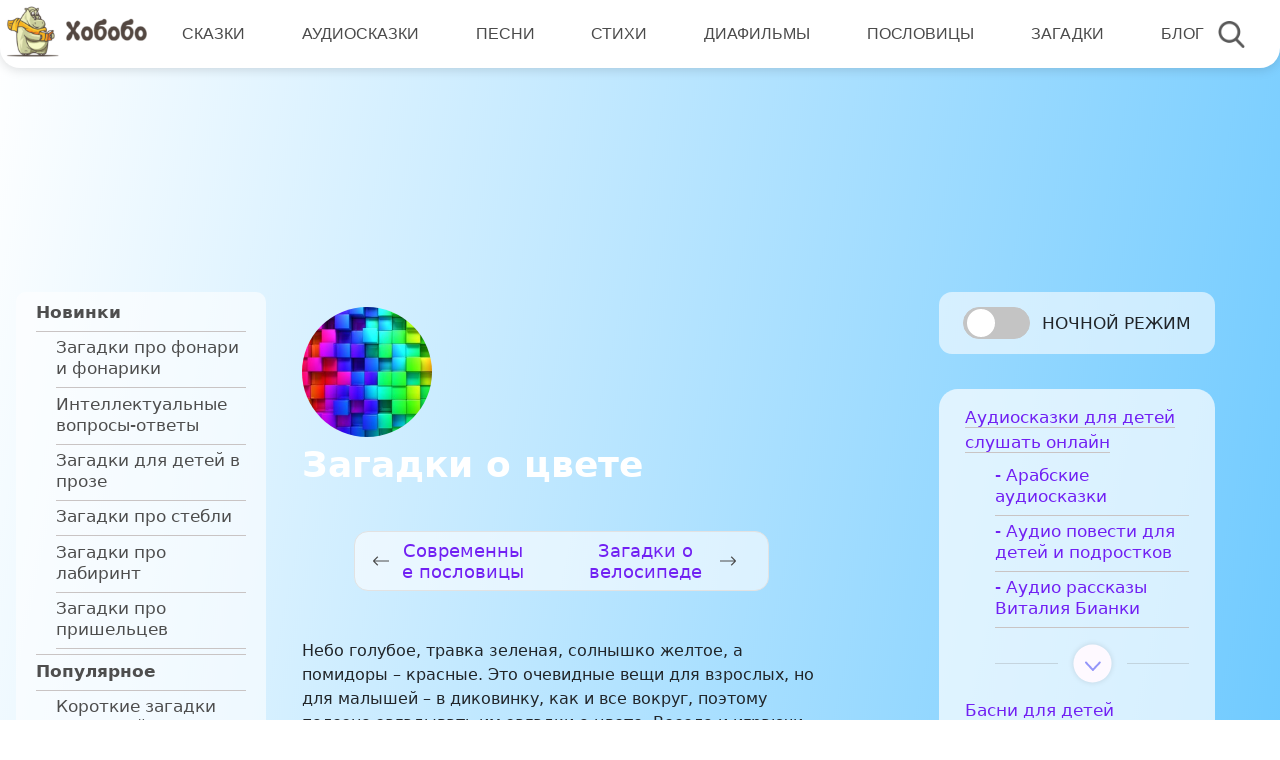

--- FILE ---
content_type: application/javascript; charset=utf-8
request_url: https://www.hobobo.ru/assets/themes/hbb/assets/js/custom.js
body_size: 4287
content:
$(document).ready(function(){function e(e){let t=0;for(let s=0;s<e;s++)t+=$(".jp-playlist ul li").eq(s).outerHeight();return t}if("true"==localStorage.getItem("dark")&&($("body").addClass("dark_mode"),$("html, body").css({"background-color":"rgb(42,42,42)","background-image":"none"}),setTimeout(function(){$(".toggle-button").trigger("click")},100)),setTimeout(function(){$(".player_main_wrapper .story_wrapper").css("max-height",e(3)+"px"),$(".jp-playlist ul li").length<=3&&$("#jp_container_1 .tales_btn").css("display","none")},500),$(".toggle-button").click(function(){console.log($(this).is(":checked")),$(this).is(":checked")?($("html, body").css({"background-color":"rgb(42,42,42)","background-image":"none"}),localStorage.setItem("dark","true"),$("body").addClass("dark_mode"),$(".single_poem #descr_wrapper_tale_more").attr("src","/assets/themes/hbb/assets/images/text_more_dark.svg"),$(".single_poem #descr_wrapper_tale_less").attr("src","/assets/themes/hbb/assets/images/text_less_dark.svg"),$(".single_poem .prev_story_wrapper img").attr("src","/assets/themes/hbb/assets/images/Arrow_1_dark.svg"),$(".single_poem .next_story_wrapper img").attr("src","/assets/themes/hbb/assets/images/Arrow_2_dark.svg")):(localStorage.setItem("dark","false"),$("body").removeClass("dark_mode"),$("html, body").css({"background-color":"","background-image":""}),$(".single_poem #descr_wrapper_tale_more").attr("src","/assets/themes/hbb/assets/images/text_more.svg"),$(".single_poem #descr_wrapper_tale_less").attr("src","/assets/themes/hbb/assets/images/text_less.svg"),$(".single_poem .prev_story_wrapper img").attr("src","/assets/themes/hbb/assets/images/Arrow_1.svg"),$(".single_poem .next_story_wrapper img").attr("src","/assets/themes/hbb/assets/images/Arrow_2.svg"))}),$("#single-coloring .main_content-desc-right button:first-child, .blog_social_block2 img:first-child, .main_content-desc-right span:first-child").click(function(){"none"==$(this).parent().parent().find(".main_content_share").css("display")?($(".main_content_share").css("display","none"),$(this).parent().parent().find(".main_content_share").css("display","block")):$(this).parent().parent().find(".main_content_share").css("display","none")}),$("#single-coloring .main_content-item a:not(.main_content_share a)").click(function(e){e.preventDefault(),$(".main_content-modal-wrap")&&$(".main_content-modal-wrap").detach(),$("body").off("click");var t=$(this).find(".main_content-img").attr("src"),s=$(this).find(".main_content-title").text(),a=`<div class="main_content-modal-wrap">\n                        <div class="main_content-modal-inner">\n                            <img src="${t}" alt="">\n                            <div class="main_content-modal_title">${s}</div>\n                            <div class="main_content-modal_btns">\n                                <a href="${t}" class="printer" data-url="${t}" data-title="${s}">Распечатать</a><a href="${t}" target="_blank">Скачать</a>\n                            </div>\n                        </div>\n                    </div>`;$(this).closest(".container").append(a),$(".main_content-modal-wrap").css("display","block"),setTimeout(function(){$("body:not(.main_content-modal-wrap)").on("click",function(){$(".main_content-modal-wrap").detach()})},100)}),$(document).click(function(e){$(e.target).closest(".main_content_share").length||$(e.target).closest("#single-coloring .main_content-desc-right button:first-child, .blog_social_block2 img:first-child").length||$(".main_content_share").css("display","none")}),$(document).on("click","a.printer",function(e){var t,s,a;e.preventDefault(),t=e.target.dataset.url,s=e.target.dataset.title,(a=window.open(t,"_new")).document.open(),a.document.write(function(e,t){return"<html>\n<head>\n<meta http-equiv=\"Content-Type\" content=\"text/html; charset=UTF-8\">\n<title>Раскраски от Хобобо</title>\n<script>\nfunction step1() {\n  setTimeout('step2()', 10);\n}\nfunction step2() {\n  window.print();\n  window.close();\n}\n<\/script>\n</head>\n<body onLoad='step1()'>\n<h1 style='text-align:center'>"+s+"</h1>\n<img src='"+e+"' style='width:100%;max-height:90vh'/>\n</body>\n</html>\n"}(t)),a.document.close()}),$(".search_curtain").css("top",$(".filter_wrapper .search").first().outerHeight()/2),$(window).outerWidth()>1200?$(".single_poem .tales_left_sideBar_cat_content").each(function(){$cat_height=$(this).find("p").eq(0).outerHeight()+$(this).find("p").eq(1).outerHeight()+$(this).find("p").eq(2).outerHeight()+5,$(this).css("height",$cat_height)}):$(".single_poem .mobile_tales .tales_left_sideBar_cat_content").each(function(){$cat_height=$(this).find("p").eq(0).outerHeight()+$(this).find("p").eq(1).outerHeight()+$(this).find("p").eq(2).outerHeight()+15,$(this).css("height",$cat_height)}),$(".right_column .categories_wrapper .category .category_title").click(function(){$(window).outerWidth()<1100&&$(window).outerWidth()>600&&($(".right_column .categories_wrapper .category_content").css("height","auto"),"none"==$(this).parent().find(".category_content").css("display")?($(this).parent().find(".category_content").css("display","block"),$(this).find("img").css("transform","rotate(90deg)")):($(this).parent().find(".category_content").css("display","none"),$(this).find("img").css("transform","rotate(0deg)")),$(".categories_button_mobile").css("top",($(".right_column .categories_wrapper").outerHeight()-$(".categories_button_mobile").outerHeight())/2+"px"))}),$(".header .header_body .search_btn").click(function(){if($(window).width()>1100){let e=$(".header .header_body .header_logo .logo").outerWidth(),t=$(".header .header_body .header_logo .logo").outerHeight();$(".header .header_body .header_menu").css("display","none"),$(".header .header_body .header_logo .logo").css({width:e,height:t})}$(".header_body").addClass("search-active"),$(".header .header_body .header_input_search").css("display","block"),$(".header .header_body .hover_input").css("display","block"),$(".header .header_body .header_search .close_search").css("display","block"),$(".header .header_body .search_btn").css("display","none")}),$(".header .header_body .header_search .close_search").click(function(){$(window).width()>1100&&($(".header .header_body .header_menu").css("display","block"),$(".header .header_body .header_logo .logo").css({width:"100%",height:"100%"})),$(".header_body").removeClass("search-active"),$(".header .header_body .header_input_search").css("display","none"),$(".header .header_body .hover_input").css("display","none"),$(".header .header_body .header_search .close_search").css("display","none"),$(".header .header_body .search_btn").css("display","block")}),$(".header .header_body .header_burger").click(function(){$(".header .header_body .header_burger").toggleClass("active"),$(this).hasClass("active")?($(".header .header_body .header_menu").css("display","block"),$(".overlay").css("display","block")):($(".header .header_body .header_menu").css("display","none"),$(".overlay").css("display","none"))}),$(".overlay").click(function(){$(".header .header_body .header_menu").css("display","none"),$(".close_search_mobile").css("display","none"),$(".header .header_body .header_burger").removeClass("active"),$(".overlay").css("display","none")}),$(".close_search_mobile").click(function(){$(".header .header_body .header_menu").css("display","none"),$(".close_search_mobile").css("display","none")}),$(".right_column .categories_wrapper .tales_btn").click(function(){"matrix(1, 0, 0, 1, 0, 0)"==$(this).css("transform")?($(this).parent().parent().find(".category_content").addClass("opened"),$(this).css("transform","rotate(180deg)")):($(this).parent().parent().find(".category_content").removeClass("opened"),$(this).css("transform","rotate(0deg)"))}),$(".tales_left_sideBar_cat .tales_btn").click(function(){"matrix(1, 0, 0, 1, 0, 0)"==$(this).css("transform")?($(this).parent().parent().find(".tales_left_sideBar_cat_content").css("height","auto"),$(this).css("transform","rotate(180deg)")):($cat_height=$(this).parent().parent().find("p").eq(0).outerHeight()+$(this).parent().parent().find("p").eq(1).outerHeight()+$(this).parent().parent().find("p").eq(2).outerHeight()+15,$(this).parent().parent().find(".tales_left_sideBar_cat_content").css("height",$cat_height),$(this).css("transform","rotate(0deg)"))}),$(".categories_button_mobile").click(function(){"none"==$(".right_column .categories_wrapper").css("display")?($(".right_column .categories_wrapper").css("display","block"),$(".categories_button_mobile img").css("transform","rotate(0deg)"),$(".categories_button_mobile p").css("display","none"),$(".close-button-category").addClass("active"),$(".categories_button_mobile").css({left:"-40px",top:($(".right_column .categories_wrapper").outerHeight()-$(".categories_button_mobile").outerHeight())/2+"px","z-index":"99"})):($(".right_column .categories_wrapper").css("display","none"),$(".categories_button_mobile img").css("transform","rotate(180deg)"),$(".categories_button_mobile p").css("display","block"),$(".close-button-category").removeClass("active"),$(".categories_button_mobile").css({left:"initial","z-index":"999"}))}),$(".close-button-category ").click(function(e){e.preventDefault(),$(this).hasClass("active")&&($(this).removeClass("active"),$(".right_column .categories_wrapper").css("display","none"),$(".categories_button_mobile img").css("transform","rotate(180deg)"),$(".categories_button_mobile p").css("display","block"),$(".categories_button_mobile").css({left:"initial","z-index":"999"}))}),$("#descr_wrapper_tale_more").click(function(){$(".descr_wrapper_tale_body").hasClass("p-85")?($(".descr_wrapper_tale_body").removeClass("p-85"),$(".descr_wrapper_tale_body").addClass("p-100")):$(".descr_wrapper_tale_body").hasClass("p-100")?($(".descr_wrapper_tale_body").removeClass("p-100"),$(".descr_wrapper_tale_body").addClass("p-115")):$(".descr_wrapper_tale_body").hasClass("p-115")?($(".descr_wrapper_tale_body").removeClass("p-115"),$(".descr_wrapper_tale_body").addClass("p-130")):$(".descr_wrapper_tale_body").hasClass("p-130")&&($(".descr_wrapper_tale_body").removeClass("p-130"),$(".descr_wrapper_tale_body").addClass("p-150"))}),$("#descr_wrapper_tale_less").click(function(){$(".descr_wrapper_tale_body").hasClass("p-100")?($(".descr_wrapper_tale_body").removeClass("p-100"),$(".descr_wrapper_tale_body").addClass("p-85")):$(".descr_wrapper_tale_body").hasClass("p-115")?($(".descr_wrapper_tale_body").removeClass("p-115"),$(".descr_wrapper_tale_body").addClass("p-100")):$(".descr_wrapper_tale_body").hasClass("p-130")?($(".descr_wrapper_tale_body").removeClass("p-130"),$(".descr_wrapper_tale_body").addClass("p-115")):$(".descr_wrapper_tale_body").hasClass("p-150")&&($(".descr_wrapper_tale_body").removeClass("p-150"),$(".descr_wrapper_tale_body").addClass("p-130"))}),$("#descr_wrapper_tale_maximize").click(function(){$(".descr_wrapper_tale_resize").hasClass("active")?($(".descr_wrapper_tale_container").removeClass("tale_container_max"),$(".descr_wrapper_tale_body").css("border-bottom","2px solid #C4C4C4"),$(".right_column .categories_wrapper").css("display","block"),$(".descr_wrapper_tale_body").css("height","60vh"),$(".single_poem .descr_wrapper_tale_body").css("height","unset"),$(".descr_wrapper_tale_resize").toggleClass("active")):($(".descr_wrapper_tale_container").addClass("tale_container_max"),$(window).outerWidth()<1100&&$(".tale_container_max .descr_wrapper_tale").css("width","auto"),$(".descr_wrapper_tale_body").css("border-bottom","none"),$(".right_column .categories_wrapper").css("display","none"),$(".descr_wrapper_tale_body").css("height",$(window).outerHeight()-50),$(".descr_wrapper_tale_resize").toggleClass("active"))}),"undefined"!=typeof playlist){$("#jquery_jplayer_1").jPlayer({ready:function(){$(this).jPlayer("setMedia",{mp3:"https://f.sitev.org/octagon-test/test.mp3"})},swfPath:"/assets/themes/hbb/assets/js",supplied:"mp3",loop:!0,preload:"metadata",cssSelectorAncestor:"#jp_container_1",cssSelector:{videoPlay:".jp-video-play",play:".jp-play",pause:".jp-pause",stop:".jp-stop",seekBar:".jp-seek-bar",playBar:".jp-play-bar",mute:".jp-mute",unmute:".jp-unmute",volumeBar:".jp-volume-bar",volumeBarValue:".jp-volume-bar-value",volumeMax:".jp-volume-max",playbackRateBar:".jp-playback-rate-bar",playbackRateBarValue:".jp-playback-rate-bar-value",currentTime:".jp-current-time",duration:".jp-duration",title:".jp-title",fullScreen:".jp-full-screen",restoreScreen:".jp-restore-screen",repeat:".jp-repeat",repeatOff:".jp-repeat-off",gui:".jp-gui",noSolution:".jp-no-solution"},useStateClassSkin:!0});var t=new jPlayerPlaylist({jPlayer:"#jquery_jplayer_1",cssSelectorAncestor:"#jp_container_1"},playlist,{swfPath:"/assets/themes/hbb/assets/js",supplied:"mp3",wmode:"window",loop:!0,useStateClassSkin:!0,autoBlur:!1,smoothPlayBar:!0,keyEnabled:!0});$(".player_main_wrapper").on("click",".repeat-on",function(e){return $(this).attr("class","repeat-off"),$("#jquery_jplayer_1").bind($.jPlayer.event.ended+".jp-repeat",function(e){t.previous()}),!1}),$(".player_main_wrapper").on("click",".repeat-off",function(e){return $(this).attr("class","repeat-on"),$("#jquery_jplayer_1").unbind($.jPlayer.event.ended+".jp-repeat"),!1}),$("#jp_container_1 .tales_btn").click(function(){$(".player_main_wrapper .story_wrapper").css("max-height")==e(3)+"px"?($(".player_main_wrapper .story_wrapper").css("max-height",e(7)+"px"),$("#jp_container_1 .tales_btn").css("transform","translateX(-50%) translateY(50%) rotate(180deg)"),$(".jp-playlist ul li:nth-child(3)").css({"border-bottom-left-radius":"0","border-bottom-right-radius":"0"}),document.getElementById("jp_container_1").scrollIntoView(!0)):($(".player_main_wrapper .story_wrapper").css("max-height",e(3)+"px"),$("#jp_container_1 .tales_btn").css("transform","translateX(-50%) translateY(50%)"),$(".jp-playlist ul li:nth-child(3)").css({"border-bottom-left-radius":"27px","border-bottom-right-radius":"27px"}))}),setTimeout(function(){$(".jp-playlist-item-free").prop("download","")},1e3)}$(".comments_wrapper .quotes_wrapper button").click(function(){$(this).hasClass("active")?($(this).removeClass("active"),$(this).parents(".quotes_wrapper").next().css("display","none")):($(this).addClass("active"),$(this).parents(".quotes_wrapper").next().css("display","block"))}),$(".puzzle_answer_block").click(function(){"none"==$(this).find(".puzzle_answer").css("display")?($(this).find(".puzzle_answer").css("display","block"),$(this).find(".puzzle_answer_btn").css("display","none")):($(this).find(".puzzle_answer").css("display","none"),$(this).find(".puzzle_answer_btn").css("display","block"))});var s=new Swiper(".gallery-top",{spaceBetween:10,slidesPerView:1,navigation:{nextEl:".swiper-button-next",prevEl:".swiper-button-prev"},loop:!0,loopedSlides:7}),a=new Swiper(".gallery-thumbs .swiper-container",{spaceBetween:10,slidesPerView:8,touchRatio:.2,slideToClickedSlide:!0,loop:!0,loopedSlides:7,breakpoints:{320:{slidesPerView:"4"},800:{slidesPerView:"5"},1200:{slidesPerView:"6"},1500:{slidesPerView:"5"},1700:{slidesPerView:"8"}}});function r(e){var t,s,a,r,o,i=[];for(t=document.getElementsByClassName("select-items"),s=document.getElementsByClassName("select-selected"),r=t.length,o=s.length,a=0;a<o;a++)e==s[a]?i.push(a):s[a].classList.remove("select-arrow-active");for(a=0;a<r;a++)i.indexOf(a)&&t[a].classList.add("select-hide")}s.controller.control=a,a.controller.control=s,$(".diafilm_block #descr_wrapper_tale_maximize").click(function(){"relative"==$(".diafilm_block").css("position")?($(".diafilm_block").css({position:"fixed",top:"0",left:"0",right:"0",bottom:"0","margin-top":"0",display:"flex","flex-direction":"column"}),$(".diafilm_block .gallery-top").css("height","-webkit-fill-available"),$(".diafilm_block .gallery-top img").css({height:"100%",width:"unset"}),s.update(),a.update()):($(".diafilm_block").css({position:"relative",top:"",left:"",right:"",bottom:"","margin-top":"",display:"block"}),$(".diafilm_block .gallery-top").css("height",""),$(".diafilm_block .gallery-top img").css({height:"",width:""}),s.update(),a.update())}),function(){var e,t,s,a,o,i,n,l,c;for(a=(e=document.getElementsByClassName("custom-select")).length,t=0;t<a;t++){for(i=e[t].getElementsByTagName("select")[0],$("select"),o=i.length,(n=document.createElement("DIV")).setAttribute("class","select-selected"),n.innerHTML=i.options[i.selectedIndex].innerHTML,e[t].appendChild(n),(l=document.createElement("DIV")).setAttribute("class","select-items select-hide"),s=1;s<o;s++)(c=document.createElement("DIV")).innerHTML=i.options[s].innerHTML,c.addEventListener("click",function(e){var t,s,a,r,o,i,n;for(i=(r=this.parentNode.parentNode.getElementsByTagName("select")[0]).length,o=this.parentNode.previousSibling,s=0;s<i;s++)if(r.options[s].innerHTML==this.innerHTML){for(r.selectedIndex=s,r.dispatchEvent(new Event("change",{bubbles:!0,cancelable:!0})),o.innerHTML=this.innerHTML,n=(t=this.parentNode.getElementsByClassName("same-as-selected")).length,a=0;a<n;a++)t[a].removeAttribute("class");this.setAttribute("class","same-as-selected");break}o.click()}),l.appendChild(c);e[t].appendChild(l),n.addEventListener("click",function(e){e.stopPropagation(),r(this),this.nextSibling.classList.toggle("select-hide"),this.classList.toggle("select-arrow-active")})}}(),document.addEventListener("click",r),window.innerWidth<=600&&($(".breadcrumbs__link span").text("Вернуться в раздел"),$(".breadcrumbs__item").length>1&&$(".breadcrumbs__item:first-child").css({display:"flex","align-items":"center","justify-content":"center",width:"100%","background-color":"rgb(255, 255, 255)","border-radius":"4px",border:"none",outline:"none",height:"40px","font-weight":"500",border:"3px solid #9496F9",color:"black",margin:"0px 25px"})),$("#jp_container_1 .tales_btn").on("click",function(){$(".story_wrapper.jp-playlist").css("max-height").replace("px","")<300?$(".story_wrapper.jp-playlist").css("max-height","518px"):$(".story_wrapper.jp-playlist").css("max-height","222px")})}),$(window).scroll(function(){window.innerWidth<1100&&($(this).scrollTop()?($(".header").addClass("fixed"),$(".wrapper").addClass("scrolled")):($(".header").removeClass("fixed"),$(".wrapper").removeClass("scrolled")))}),$(".search_btn1").click(function(){$(".form-wrap-search, .close_search1").addClass("show"),$(this).removeClass("show")}),$(".close_search1").click(function(){$(".search_btn1").addClass("show"),$(".form-wrap-search").removeClass("show"),$(this).removeClass("show")});

--- FILE ---
content_type: application/javascript; charset=utf-8
request_url: https://www.hobobo.ru/assets/plugins/galleria/galleria/themes/hobobo/galleria.hobobo.js
body_size: 1161
content:
/**
 * AMW Classic Theme 2013-06-06
 * http://amwhalen.com
 *
 * Licensed under the MIT license
 *
 */

(function($) {

    /*global jQuery, Galleria */

    Galleria.addTheme({
        name: 'hobobo',
        author: 'Hobobo',
        css: 'galleria.hobobo.css',
        defaults: {
            // set this to false if you want to show the caption all the time:
            _toggleInfo: true,
            initialTransition: 'pulse',
            transition: 'pulse',
            transitionSpeed: 1000,
            thumbCrop:  'height',
            fullscreenDoubleTap: true,
            width: 'auto',
            height: 0.76,
            autoplay: false,
            _delayTime: 1000,
            _hideControls: false,
            _thumbnailMode: 'grid',
            _captionMode: 'on_expand',
            showCounter: false,
            showInfo: true

        },
        init: function(options) {

            Galleria.requires(1.28, 'Hobobo theme requires Galleria 1.2.8 or later');

            // add some elements
            this.addElement('info-link','info-close','hb-fullscreen','kenny');
            this.append({
                'stage': ['hb-fullscreen']
            });

            this.attachKeyboard({
                right: this.next,
                left: this.prev,
                up: this.prev,
                down: this.next
            });

            // cache some stuff
            var info = this.$('info-link,info-close,info-text'),
                touch = Galleria.TOUCH,
                click = touch ? 'touchstart' : 'click';

            // show loader & counter with opacity
            this.$('loader,counter').show().css('opacity', 0.4);

            // some stuff for non-touch browsers
            if (! touch ) {
                this.addIdleState( this.get('image-nav-left'), { left:-50 });
                this.addIdleState( this.get('image-nav-right'), { right:-50 });
                this.addIdleState( this.get('counter'), { opacity:0 });
            }

            // toggle info
            if ( options._toggleInfo === true ) {
                info.bind( click, function() {
                    info.toggle();
                });
            } else {
                info.show();
                this.$('info-link, info-close').hide();
            }

            // bind some stuff
            this.bind('thumbnail', function(e) {

                if (! touch ) {
                    // fade thumbnails
                    $(e.thumbTarget).css('opacity', 0.6).parent().hover(function() {
                        $(this).not('.active').children().stop().fadeTo(100, 1);
                    }, function() {
                        $(this).not('.active').children().stop().fadeTo(400, 0.6);
                    });

                    if ( e.index === this.getIndex() ) {
                        $(e.thumbTarget).css('opacity',1);
                    }
                } else {
                    $(e.thumbTarget).css('opacity', this.getIndex() ? 1 : 0.6);
                }
            });

            var in_fullscreen    = false;
            var galleria         = this;

            // enter/exit fullscreen mode when button is clicked
            this.$('hb-fullscreen').click(function(event) {
                event.preventDefault();
                in_fullscreen ? galleria.exitFullscreen() : galleria.enterFullscreen();
            });

            this.bind('fullscreen_enter', function(e) {
                in_fullscreen = true;
                this.$('hb-fullscreen').addClass('open');
            });

            this.bind('fullscreen_exit', function(e) {
                in_fullscreen = false;
                this.$('hb-fullscreen').removeClass('open');
            });

            this.bind('loadstart', function(e) {
                if (!e.cached) {
                    this.$('loader').show().fadeTo(200, 0.4);
                }

                this.$('info').toggle( this.hasInfo() );

                $(e.thumbTarget).css('opacity',1).parent().siblings().children().css('opacity', 0.6);
            });

            this.bind('loadfinish', function(e) {
                this.$('loader').fadeOut(200);
            });
        }
    });

}(jQuery));

--- FILE ---
content_type: image/svg+xml
request_url: https://www.hobobo.ru/assets/themes/hbb/assets/images/more.svg
body_size: 817
content:
<svg width="63" height="63" fill="none" xmlns="http://www.w3.org/2000/svg"><g filter="url(#filter0_d)"><circle cx="31.5" cy="31.5" r="24.5" fill="#FEF9FF"/></g><rect x="23.158" y="28.438" width="15.313" height="2.552" rx="1" transform="rotate(47 23.158 28.438)" fill="#9496F9"/><rect x="30.366" y="39.636" width="15.313" height="2.552" rx="1" transform="rotate(-47 30.366 39.636)" fill="#9496F9"/><defs><filter id="filter0_d" x="0" y="0" width="63" height="63" filterUnits="userSpaceOnUse" color-interpolation-filters="sRGB"><feFlood flood-opacity="0" result="BackgroundImageFix"/><feColorMatrix in="SourceAlpha" values="0 0 0 0 0 0 0 0 0 0 0 0 0 0 0 0 0 0 127 0"/><feOffset/><feGaussianBlur stdDeviation="3.5"/><feColorMatrix values="0 0 0 0 0 0 0 0 0 0 0 0 0 0 0 0 0 0 0.1 0"/><feBlend in2="BackgroundImageFix" result="effect1_dropShadow"/><feBlend in="SourceGraphic" in2="effect1_dropShadow" result="shape"/></filter></defs></svg>